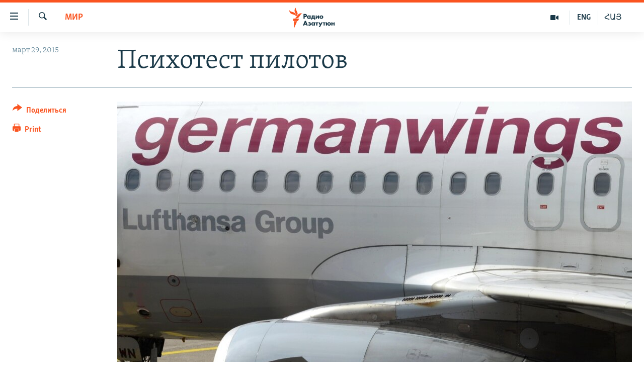

--- FILE ---
content_type: text/html; charset=utf-8
request_url: https://rus.azatutyun.am/a/26926768.html
body_size: 17377
content:

<!DOCTYPE html>
<html lang="ru" dir="ltr" class="no-js">
<head>
        <link rel="stylesheet" href="/Content/responsive/RFE/ru-AM/RFE-ru-AM.css?&amp;av=0.0.0.0&amp;cb=370">
<script src="//tags.azatutyun.am/rferl-pangea/prod/utag.sync.js"></script><script type='text/javascript' src='https://www.youtube.com/iframe_api' async></script>            <link rel="manifest" href="/manifest.json">
    <script type="text/javascript">
        //a general 'js' detection, must be on top level in <head>, due to CSS performance
        document.documentElement.className = "js";
        var cacheBuster = "370";
        var appBaseUrl = "/";
        var imgEnhancerBreakpoints = [0, 144, 256, 408, 650, 1023, 1597];
        var isLoggingEnabled = false;
        var isPreviewPage = false;
        var isLivePreviewPage = false;

        if (!isPreviewPage) {
            window.RFE = window.RFE || {};
            window.RFE.cacheEnabledByParam = window.location.href.indexOf('nocache=1') === -1;

            const url = new URL(window.location.href);
            const params = new URLSearchParams(url.search);

            // Remove the 'nocache' parameter
            params.delete('nocache');

            // Update the URL without the 'nocache' parameter
            url.search = params.toString();
            window.history.replaceState(null, '', url.toString());
        } else {
            window.addEventListener('load', function() {
                const links = window.document.links;
                for (let i = 0; i < links.length; i++) {
                    links[i].href = '#';
                    links[i].target = '_self';
                }
             })
        }

var pwaEnabled = true;        var swCacheDisabled;
    </script>
    <meta charset="utf-8" />

            <title>&#x41F;&#x441;&#x438;&#x445;&#x43E;&#x442;&#x435;&#x441;&#x442; &#x43F;&#x438;&#x43B;&#x43E;&#x442;&#x43E;&#x432;</title>
            <meta name="description" content="&#x413;&#x438;&#x431;&#x435;&#x43B;&#x44C; &#x430;&#x44D;&#x440;&#x43E;&#x431;&#x443;&#x441;&#x430; &#x432;&#x43E; &#x444;&#x440;&#x430;&#x43D;&#x446;&#x443;&#x437;&#x441;&#x43A;&#x438;&#x445; &#x410;&#x43B;&#x44C;&#x43F;&#x430;&#x445; &#x43F;&#x43E;&#x441;&#x442;&#x430;&#x432;&#x438;&#x43B;&#x430; &#x43F;&#x435;&#x440;&#x435;&#x434; &#x430;&#x432;&#x438;&#x430;&#x43A;&#x43E;&#x43C;&#x43F;&#x430;&#x43D;&#x438;&#x44F;&#x43C;&#x438; &#x432;&#x441;&#x435;&#x433;&#x43E; &#x43C;&#x438;&#x440;&#x430; &#x43F;&#x43E;&#x447;&#x442;&#x438; &#x43D;&#x435;&#x440;&#x430;&#x437;&#x440;&#x435;&#x448;&#x438;&#x43C;&#x44B;&#x435; &#x432;&#x43E;&#x43F;&#x440;&#x43E;&#x441;&#x44B;" />
                <meta name="keywords" content="Архив, Мир" />
    <meta name="viewport" content="width=device-width, initial-scale=1.0" />


    <meta http-equiv="X-UA-Compatible" content="IE=edge" />

<meta name="robots" content="max-image-preview:large"><meta property="fb:pages" content="1731694953739871" />

        <link href="http://www.svoboda.org/content/article/26925569.html" rel="canonical" />

        <meta name="apple-mobile-web-app-title" content="RFE/RL" />
        <meta name="apple-mobile-web-app-status-bar-style" content="black" />
            <meta name="apple-itunes-app" content="app-id=475986784, app-argument=//26926768.ltr" />
<meta content="&#x41F;&#x441;&#x438;&#x445;&#x43E;&#x442;&#x435;&#x441;&#x442; &#x43F;&#x438;&#x43B;&#x43E;&#x442;&#x43E;&#x432;" property="og:title"></meta>
<meta content="&#x413;&#x438;&#x431;&#x435;&#x43B;&#x44C; &#x430;&#x44D;&#x440;&#x43E;&#x431;&#x443;&#x441;&#x430; &#x432;&#x43E; &#x444;&#x440;&#x430;&#x43D;&#x446;&#x443;&#x437;&#x441;&#x43A;&#x438;&#x445; &#x410;&#x43B;&#x44C;&#x43F;&#x430;&#x445; &#x43F;&#x43E;&#x441;&#x442;&#x430;&#x432;&#x438;&#x43B;&#x430; &#x43F;&#x435;&#x440;&#x435;&#x434; &#x430;&#x432;&#x438;&#x430;&#x43A;&#x43E;&#x43C;&#x43F;&#x430;&#x43D;&#x438;&#x44F;&#x43C;&#x438; &#x432;&#x441;&#x435;&#x433;&#x43E; &#x43C;&#x438;&#x440;&#x430; &#x43F;&#x43E;&#x447;&#x442;&#x438; &#x43D;&#x435;&#x440;&#x430;&#x437;&#x440;&#x435;&#x448;&#x438;&#x43C;&#x44B;&#x435; &#x432;&#x43E;&#x43F;&#x440;&#x43E;&#x441;&#x44B;" property="og:description"></meta>
<meta content="article" property="og:type"></meta>
<meta content="https://rus.azatutyun.am/a/26926768.html" property="og:url"></meta>
<meta content="&#x420;&#x430;&#x434;&#x438;&#x43E; &#x421;&#x432;&#x43E;&#x431;&#x43E;&#x434;&#x430;" property="og:site_name"></meta>
<meta content="https://www.facebook.com/azatutyunru/" property="article:publisher"></meta>
<meta content="https://gdb.rferl.org/c7cf7aad-8c97-44a4-9a42-975ddf5da50a_w1200_h630.jpg" property="og:image"></meta>
<meta content="1200" property="og:image:width"></meta>
<meta content="630" property="og:image:height"></meta>
<meta content="568280086670706" property="fb:app_id"></meta>
<meta content="summary_large_image" name="twitter:card"></meta>
<meta content="@armenialiberty" name="twitter:site"></meta>
<meta content="https://gdb.rferl.org/c7cf7aad-8c97-44a4-9a42-975ddf5da50a_w1200_h630.jpg" name="twitter:image"></meta>
<meta content="&#x41F;&#x441;&#x438;&#x445;&#x43E;&#x442;&#x435;&#x441;&#x442; &#x43F;&#x438;&#x43B;&#x43E;&#x442;&#x43E;&#x432;" name="twitter:title"></meta>
<meta content="&#x413;&#x438;&#x431;&#x435;&#x43B;&#x44C; &#x430;&#x44D;&#x440;&#x43E;&#x431;&#x443;&#x441;&#x430; &#x432;&#x43E; &#x444;&#x440;&#x430;&#x43D;&#x446;&#x443;&#x437;&#x441;&#x43A;&#x438;&#x445; &#x410;&#x43B;&#x44C;&#x43F;&#x430;&#x445; &#x43F;&#x43E;&#x441;&#x442;&#x430;&#x432;&#x438;&#x43B;&#x430; &#x43F;&#x435;&#x440;&#x435;&#x434; &#x430;&#x432;&#x438;&#x430;&#x43A;&#x43E;&#x43C;&#x43F;&#x430;&#x43D;&#x438;&#x44F;&#x43C;&#x438; &#x432;&#x441;&#x435;&#x433;&#x43E; &#x43C;&#x438;&#x440;&#x430; &#x43F;&#x43E;&#x447;&#x442;&#x438; &#x43D;&#x435;&#x440;&#x430;&#x437;&#x440;&#x435;&#x448;&#x438;&#x43C;&#x44B;&#x435; &#x432;&#x43E;&#x43F;&#x440;&#x43E;&#x441;&#x44B;" name="twitter:description"></meta>
                    <link rel="amphtml" href="https://rus.azatutyun.am/amp/26926768.html" />
<script type="application/ld+json">{"articleSection":"Мир","isAccessibleForFree":true,"headline":"Психотест пилотов","inLanguage":"ru-AM","keywords":"Архив, Мир","author":{"@type":"Person","name":"RFE/RL"},"datePublished":"2015-03-29 17:37:36Z","dateModified":"2015-03-29 17:37:37Z","publisher":{"logo":{"width":512,"height":220,"@type":"ImageObject","url":"https://rus.azatutyun.am/Content/responsive/RFE/ru-AM/img/logo.png"},"@type":"NewsMediaOrganization","url":"https://rus.azatutyun.am","sameAs":["https://www.facebook.com/azatutyunru/","https://twitter.com/azatutyunradio","https://www.youtube.com/azatutyunradio","https://www.instagram.com/azatutyuntv/"],"name":"Радио Азатутюн","alternateName":""},"@context":"https://schema.org","@type":"NewsArticle","mainEntityOfPage":"https://rus.azatutyun.am/a/26926768.html","url":"https://rus.azatutyun.am/a/26926768.html","description":"Гибель аэробуса во французских Альпах поставила перед авиакомпаниями всего мира почти неразрешимые вопросы","image":{"width":1080,"height":608,"@type":"ImageObject","url":"https://gdb.rferl.org/c7cf7aad-8c97-44a4-9a42-975ddf5da50a_w1080_h608.jpg"},"name":"Психотест пилотов"}</script>
    <script src="/Scripts/responsive/infographics.bundle.min.js?&amp;av=0.0.0.0&amp;cb=370"></script>
        <script src="/Scripts/responsive/dollardom.min.js?&amp;av=0.0.0.0&amp;cb=370"></script>
        <script src="/Scripts/responsive/modules/commons.js?&amp;av=0.0.0.0&amp;cb=370"></script>
        <script src="/Scripts/responsive/modules/app_code.js?&amp;av=0.0.0.0&amp;cb=370"></script>

        <link rel="icon" type="image/svg+xml" href="/Content/responsive/RFE/img/webApp/favicon.svg" />
        <link rel="alternate icon" href="/Content/responsive/RFE/img/webApp/favicon.ico" />
            <link rel="mask-icon" color="#ea6903" href="/Content/responsive/RFE/img/webApp/favicon_safari.svg" />
        <link rel="apple-touch-icon" sizes="152x152" href="/Content/responsive/RFE/img/webApp/ico-152x152.png" />
        <link rel="apple-touch-icon" sizes="144x144" href="/Content/responsive/RFE/img/webApp/ico-144x144.png" />
        <link rel="apple-touch-icon" sizes="114x114" href="/Content/responsive/RFE/img/webApp/ico-114x114.png" />
        <link rel="apple-touch-icon" sizes="72x72" href="/Content/responsive/RFE/img/webApp/ico-72x72.png" />
        <link rel="apple-touch-icon-precomposed" href="/Content/responsive/RFE/img/webApp/ico-57x57.png" />
        <link rel="icon" sizes="192x192" href="/Content/responsive/RFE/img/webApp/ico-192x192.png" />
        <link rel="icon" sizes="128x128" href="/Content/responsive/RFE/img/webApp/ico-128x128.png" />
        <meta name="msapplication-TileColor" content="#ffffff" />
        <meta name="msapplication-TileImage" content="/Content/responsive/RFE/img/webApp/ico-144x144.png" />
                <link rel="preload" href="/Content/responsive/fonts/Skolar-Lt_Cyrl_v2.4.woff" type="font/woff" as="font" crossorigin="anonymous" />
    <link rel="alternate" type="application/rss+xml" title="RFE/RL - Top Stories [RSS]" href="/api/" />
    <link rel="sitemap" type="application/rss+xml" href="/sitemap.xml" />
    
    



</head>
<body class=" nav-no-loaded cc_theme pg-article print-lay-article js-category-to-nav nojs-images ">
        <script type="text/javascript" >
            var analyticsData = {url:"https://rus.azatutyun.am/a/26926768.html",property_id:"429",article_uid:"26926768",page_title:"Психотест пилотов",page_type:"article",content_type:"article",subcontent_type:"article",last_modified:"2015-03-29 17:37:37Z",pub_datetime:"2015-03-29 17:37:36Z",pub_year:"2015",pub_month:"03",pub_day:"29",pub_hour:"17",pub_weekday:"Sunday",section:"мир",english_section:"world",byline:"",categories:"armenian_default_zone,world",domain:"rus.azatutyun.am",language:"Russian",language_service:"RFERL Armenian",platform:"web",copied:"yes",copied_article:"26925569|2|Russian|2015-03-28",copied_title:"Психотест пилотов",runs_js:"Yes",cms_release:"8.44.0.0.370",enviro_type:"prod",slug:"",entity:"RFE",short_language_service:"ARM",platform_short:"W",page_name:"Психотест пилотов"};
        </script>
<noscript><iframe src="https://www.googletagmanager.com/ns.html?id=GTM-WXZBPZ" height="0" width="0" style="display:none;visibility:hidden"></iframe></noscript>        <script type="text/javascript" data-cookiecategory="analytics">
            var gtmEventObject = Object.assign({}, analyticsData, {event: 'page_meta_ready'});window.dataLayer = window.dataLayer || [];window.dataLayer.push(gtmEventObject);
            if (top.location === self.location) { //if not inside of an IFrame
                 var renderGtm = "true";
                 if (renderGtm === "true") {
            (function(w,d,s,l,i){w[l]=w[l]||[];w[l].push({'gtm.start':new Date().getTime(),event:'gtm.js'});var f=d.getElementsByTagName(s)[0],j=d.createElement(s),dl=l!='dataLayer'?'&l='+l:'';j.async=true;j.src='//www.googletagmanager.com/gtm.js?id='+i+dl;f.parentNode.insertBefore(j,f);})(window,document,'script','dataLayer','GTM-WXZBPZ');
                 }
            }
        </script>
        <!--Analytics tag js version start-->
            <script type="text/javascript" data-cookiecategory="analytics">
                var utag_data = Object.assign({}, analyticsData, {});
if(typeof(TealiumTagFrom)==='function' && typeof(TealiumTagSearchKeyword)==='function') {
var utag_from=TealiumTagFrom();var utag_searchKeyword=TealiumTagSearchKeyword();
if(utag_searchKeyword!=null && utag_searchKeyword!=='' && utag_data["search_keyword"]==null) utag_data["search_keyword"]=utag_searchKeyword;if(utag_from!=null && utag_from!=='') utag_data["from"]=TealiumTagFrom();}
                if(window.top!== window.self&&utag_data.page_type==="snippet"){utag_data.page_type = 'iframe';}
                try{if(window.top!==window.self&&window.self.location.hostname===window.top.location.hostname){utag_data.platform = 'self-embed';utag_data.platform_short = 'se';}}catch(e){if(window.top!==window.self&&window.self.location.search.includes("platformType=self-embed")){utag_data.platform = 'cross-promo';utag_data.platform_short = 'cp';}}
                (function(a,b,c,d){    a="https://tags.azatutyun.am/rferl-pangea/prod/utag.js";    b=document;c="script";d=b.createElement(c);d.src=a;d.type="text/java"+c;d.async=true;    a=b.getElementsByTagName(c)[0];a.parentNode.insertBefore(d,a);    })();
            </script>
        <!--Analytics tag js version end-->
<!-- Analytics tag management NoScript -->
<noscript>
<img style="position: absolute; border: none;" src="https://ssc.azatutyun.am/b/ss/bbgprod,bbgentityrferl/1/G.4--NS/1008024562?pageName=rfe%3aarm%3aw%3aarticle%3a%d0%9f%d1%81%d0%b8%d1%85%d0%be%d1%82%d0%b5%d1%81%d1%82%20%d0%bf%d0%b8%d0%bb%d0%be%d1%82%d0%be%d0%b2&amp;c6=%d0%9f%d1%81%d0%b8%d1%85%d0%be%d1%82%d0%b5%d1%81%d1%82%20%d0%bf%d0%b8%d0%bb%d0%be%d1%82%d0%be%d0%b2&amp;v36=8.44.0.0.370&amp;v6=D=c6&amp;g=https%3a%2f%2frus.azatutyun.am%2fa%2f26926768.html&amp;c1=D=g&amp;v1=D=g&amp;events=event1,event52&amp;c16=rferl%20armenian&amp;v16=D=c16&amp;c5=world&amp;v5=D=c5&amp;ch=%d0%9c%d0%b8%d1%80&amp;c15=russian&amp;v15=D=c15&amp;c4=article&amp;v4=D=c4&amp;c14=26926768&amp;v14=D=c14&amp;v20=no&amp;c17=web&amp;v17=D=c17&amp;mcorgid=518abc7455e462b97f000101%40adobeorg&amp;server=rus.azatutyun.am&amp;pageType=D=c4&amp;ns=bbg&amp;v29=D=server&amp;v25=rfe&amp;v30=429&amp;v105=D=User-Agent " alt="analytics" width="1" height="1" /></noscript>
<!-- End of Analytics tag management NoScript -->


        <!--*** Accessibility links - For ScreenReaders only ***-->
        <section>
            <div class="sr-only">
                <h2>&#x421;&#x441;&#x44B;&#x43B;&#x43A;&#x438; &#x434;&#x43E;&#x441;&#x442;&#x443;&#x43F;&#x430;</h2>
                <ul>
                    <li><a href="#content" data-disable-smooth-scroll="1">&#x41F;&#x435;&#x440;&#x435;&#x439;&#x442;&#x438; &#x43A; &#x43E;&#x441;&#x43D;&#x43E;&#x432;&#x43D;&#x43E;&#x43C;&#x443; &#x441;&#x43E;&#x434;&#x435;&#x440;&#x436;&#x430;&#x43D;&#x438;&#x44E;</a></li>
                    <li><a href="#navigation" data-disable-smooth-scroll="1">&#x41F;&#x435;&#x440;&#x435;&#x439;&#x442;&#x438; &#x43A; &#x43E;&#x441;&#x43D;&#x43E;&#x432;&#x43D;&#x43E;&#x439; &#x43D;&#x430;&#x432;&#x438;&#x433;&#x430;&#x446;&#x438;&#x438;</a></li>
                    <li><a href="#txtHeaderSearch" data-disable-smooth-scroll="1">&#x41F;&#x435;&#x440;&#x435;&#x439;&#x442;&#x438; &#x43A; &#x43F;&#x43E;&#x438;&#x441;&#x43A;&#x443;</a></li>
                </ul>
            </div>
        </section>
    




<div dir="ltr">
    <div id="page">
            <aside>

<div class="c-lightbox overlay-modal">
    <div class="c-lightbox__intro">
        <h2 class="c-lightbox__intro-title"></h2>
        <button class="btn btn--rounded c-lightbox__btn c-lightbox__intro-next" title="&#x421;&#x43B;&#x435;&#x434;&#x443;&#x44E;&#x449;&#x438;&#x439;">
            <span class="ico ico--rounded ico-chevron-forward"></span>
            <span class="sr-only">&#x421;&#x43B;&#x435;&#x434;&#x443;&#x44E;&#x449;&#x438;&#x439;</span>
        </button>
    </div>
    <div class="c-lightbox__nav">
        <button class="btn btn--rounded c-lightbox__btn c-lightbox__btn--close" title="&#x417;&#x430;&#x43A;&#x440;&#x44B;&#x442;&#x44C;">
            <span class="ico ico--rounded ico-close"></span>
            <span class="sr-only">&#x417;&#x430;&#x43A;&#x440;&#x44B;&#x442;&#x44C;</span>
        </button>
        <button class="btn btn--rounded c-lightbox__btn c-lightbox__btn--prev" title="&#x41F;&#x440;&#x435;&#x434;&#x44B;&#x434;&#x443;&#x449;&#x438;&#x439;">
            <span class="ico ico--rounded ico-chevron-backward"></span>
            <span class="sr-only">&#x41F;&#x440;&#x435;&#x434;&#x44B;&#x434;&#x443;&#x449;&#x438;&#x439;</span>
        </button>
        <button class="btn btn--rounded c-lightbox__btn c-lightbox__btn--next" title="&#x421;&#x43B;&#x435;&#x434;&#x443;&#x44E;&#x449;&#x438;&#x439;">
            <span class="ico ico--rounded ico-chevron-forward"></span>
            <span class="sr-only">&#x421;&#x43B;&#x435;&#x434;&#x443;&#x44E;&#x449;&#x438;&#x439;</span>
        </button>
    </div>
    <div class="c-lightbox__content-wrap">
        <figure class="c-lightbox__content">
            <span class="c-spinner c-spinner--lightbox">
                <img src="/Content/responsive/img/player-spinner.png"
                     alt="please wait"
                     title="please wait" />
            </span>
            <div class="c-lightbox__img">
                <div class="thumb">
                    <img src="" alt="" />
                </div>
            </div>
            <figcaption>
                <div class="c-lightbox__info c-lightbox__info--foot">
                    <span class="c-lightbox__counter"></span>
                    <span class="caption c-lightbox__caption"></span>
                </div>
            </figcaption>
        </figure>
    </div>
    <div class="hidden">
        <div class="content-advisory__box content-advisory__box--lightbox">
            <span class="content-advisory__box-text">This image contains sensitive content which some people may find offensive or disturbing.</span>
            <button class="btn btn--transparent content-advisory__box-btn m-t-md" value="text" type="button">
                <span class="btn__text">
                    Click to reveal
                </span>
            </button>
        </div>
    </div>
</div>

<div class="print-dialogue">
    <div class="container">
        <h3 class="print-dialogue__title section-head">Print Options:</h3>
        <div class="print-dialogue__opts">
            <ul class="print-dialogue__opt-group">
                <li class="form__group form__group--checkbox">
                    <input class="form__check " id="checkboxImages" name="checkboxImages" type="checkbox" checked="checked" />
                    <label for="checkboxImages" class="form__label m-t-md">Images</label>
                </li>
                <li class="form__group form__group--checkbox">
                    <input class="form__check " id="checkboxMultimedia" name="checkboxMultimedia" type="checkbox" checked="checked" />
                    <label for="checkboxMultimedia" class="form__label m-t-md">Multimedia</label>
                </li>
            </ul>
            <ul class="print-dialogue__opt-group">
                <li class="form__group form__group--checkbox">
                    <input class="form__check " id="checkboxEmbedded" name="checkboxEmbedded" type="checkbox" checked="checked" />
                    <label for="checkboxEmbedded" class="form__label m-t-md">Embedded Content</label>
                </li>
                <li class="hidden">
                    <input class="form__check " id="checkboxComments" name="checkboxComments" type="checkbox" />
                    <label for="checkboxComments" class="form__label m-t-md"> Comments</label>
                </li>
            </ul>
        </div>
        <div class="print-dialogue__buttons">
            <button class="btn  btn--secondary close-button" type="button" title="&#x41E;&#x442;&#x43C;&#x435;&#x43D;&#x438;&#x442;&#x44C;">
                <span class="btn__text ">&#x41E;&#x442;&#x43C;&#x435;&#x43D;&#x438;&#x442;&#x44C;</span>
            </button>
            <button class="btn  btn-cust-print m-l-sm" type="button" title="Print">
                <span class="btn__text ">Print</span>
            </button>
        </div>
    </div>
</div>                
<div class="ctc-message pos-fix">
    <div class="ctc-message__inner">Link has been copied to clipboard</div>
</div>
            </aside>

<div class="hdr-20 hdr-20--big">
    <div class="hdr-20__inner">
        <div class="hdr-20__max pos-rel">
            <div class="hdr-20__side hdr-20__side--primary d-flex">
                <label data-for="main-menu-ctrl" data-switcher-trigger="true" data-switch-target="main-menu-ctrl" class="burger hdr-trigger pos-rel trans-trigger" data-trans-evt="click" data-trans-id="menu">
                    <span class="ico ico-close hdr-trigger__ico hdr-trigger__ico--close burger__ico burger__ico--close"></span>
                    <span class="ico ico-menu hdr-trigger__ico hdr-trigger__ico--open burger__ico burger__ico--open"></span>
                </label>
                <div class="menu-pnl pos-fix trans-target" data-switch-target="main-menu-ctrl" data-trans-id="menu">
                    <div class="menu-pnl__inner">
                        <nav class="main-nav menu-pnl__item menu-pnl__item--first">
                            <ul class="main-nav__list accordeon" data-analytics-tales="false" data-promo-name="link" data-location-name="nav,secnav">
                                

        <li class="main-nav__item">
            <a class="main-nav__item-name main-nav__item-name--link" href="/p/2842.html" title="&#x413;&#x43B;&#x430;&#x432;&#x43D;&#x430;&#x44F;" data-item-name="mobilehomeru" >&#x413;&#x43B;&#x430;&#x432;&#x43D;&#x430;&#x44F;</a>
        </li>

        <li class="main-nav__item">
            <a class="main-nav__item-name main-nav__item-name--link" href="/z/3282" title="&#x41D;&#x43E;&#x432;&#x43E;&#x441;&#x442;&#x438;" data-item-name="New" >&#x41D;&#x43E;&#x432;&#x43E;&#x441;&#x442;&#x438;</a>
        </li>

        <li class="main-nav__item">
            <a class="main-nav__item-name main-nav__item-name--link" href="/z/3284" title="&#x41F;&#x43E;&#x43B;&#x438;&#x442;&#x438;&#x43A;&#x430;" data-item-name="Politics" >&#x41F;&#x43E;&#x43B;&#x438;&#x442;&#x438;&#x43A;&#x430;</a>
        </li>

        <li class="main-nav__item">
            <a class="main-nav__item-name main-nav__item-name--link" href="/z/3285" title="&#x41E;&#x431;&#x449;&#x435;&#x441;&#x442;&#x432;&#x43E;" data-item-name="Society" >&#x41E;&#x431;&#x449;&#x435;&#x441;&#x442;&#x432;&#x43E;</a>
        </li>

        <li class="main-nav__item">
            <a class="main-nav__item-name main-nav__item-name--link" href="/z/3286" title="&#x42D;&#x43A;&#x43E;&#x43D;&#x43E;&#x43C;&#x438;&#x43A;&#x430;" data-item-name="Economy" >&#x42D;&#x43A;&#x43E;&#x43D;&#x43E;&#x43C;&#x438;&#x43A;&#x430;</a>
        </li>

        <li class="main-nav__item">
            <a class="main-nav__item-name main-nav__item-name--link" href="/z/3288" title="&#x420;&#x435;&#x433;&#x438;&#x43E;&#x43D;" data-item-name="region" >&#x420;&#x435;&#x433;&#x438;&#x43E;&#x43D;</a>
        </li>

        <li class="main-nav__item">
            <a class="main-nav__item-name main-nav__item-name--link" href="/&#x43D;&#x430;&#x433;&#x43E;&#x440;&#x43D;&#x44B;&#x439;-&#x43A;&#x430;&#x440;&#x430;&#x431;&#x430;&#x445;" title="&#x41D;&#x430;&#x433;&#x43E;&#x440;&#x43D;&#x44B;&#x439; &#x41A;&#x430;&#x440;&#x430;&#x431;&#x430;&#x445;" data-item-name="karabakh" >&#x41D;&#x430;&#x433;&#x43E;&#x440;&#x43D;&#x44B;&#x439; &#x41A;&#x430;&#x440;&#x430;&#x431;&#x430;&#x445;</a>
        </li>

        <li class="main-nav__item">
            <a class="main-nav__item-name main-nav__item-name--link" href="/z/3287" title="&#x41A;&#x443;&#x43B;&#x44C;&#x442;&#x443;&#x440;&#x430;" data-item-name="culture" >&#x41A;&#x443;&#x43B;&#x44C;&#x442;&#x443;&#x440;&#x430;</a>
        </li>

        <li class="main-nav__item">
            <a class="main-nav__item-name main-nav__item-name--link" href="/z/15479" title="&#x421;&#x43F;&#x43E;&#x440;&#x442;" data-item-name="sports" >&#x421;&#x43F;&#x43E;&#x440;&#x442;</a>
        </li>

        <li class="main-nav__item">
            <a class="main-nav__item-name main-nav__item-name--link" href="/z/730" title="&#x410;&#x440;&#x445;&#x438;&#x432;" data-item-name="Armenian_Default_Zone" >&#x410;&#x440;&#x445;&#x438;&#x432;</a>
        </li>



                            </ul>
                        </nav>
                        

<div class="menu-pnl__item">
        <a href="https://www.azatutyun.am" class="menu-pnl__item-link" alt="&#x540;&#x561;&#x575;&#x565;&#x580;&#x565;&#x576;">&#x540;&#x561;&#x575;&#x565;&#x580;&#x565;&#x576;</a>
        <a href="https://www.azatutyun.am/p/3171.html" class="menu-pnl__item-link" alt="English">English</a>
        <a href="https://rus.azatutyun.am" class="menu-pnl__item-link" alt="&#x420;&#x443;&#x441;&#x441;&#x43A;&#x438;&#x439;">&#x420;&#x443;&#x441;&#x441;&#x43A;&#x438;&#x439;</a>
</div>


                        
                            <div class="menu-pnl__item">
                                <a href="/navigation/allsites" class="menu-pnl__item-link">
                                    <span class="ico ico-languages "></span>
                                    &#x412;&#x441;&#x435; &#x441;&#x430;&#x439;&#x442;&#x44B; &#x420;&#x430;&#x434;&#x438;&#x43E; &#x410;&#x437;&#x430;&#x442;&#x443;&#x442;&#x44E;&#x43D;
                                </a>
                            </div>
                    </div>
                </div>
                <label data-for="top-search-ctrl" data-switcher-trigger="true" data-switch-target="top-search-ctrl" class="top-srch-trigger hdr-trigger">
                    <span class="ico ico-close hdr-trigger__ico hdr-trigger__ico--close top-srch-trigger__ico top-srch-trigger__ico--close"></span>
                    <span class="ico ico-search hdr-trigger__ico hdr-trigger__ico--open top-srch-trigger__ico top-srch-trigger__ico--open"></span>
                </label>
                <div class="srch-top srch-top--in-header" data-switch-target="top-search-ctrl">
                    <div class="container">
                        
<form action="/s" class="srch-top__form srch-top__form--in-header" id="form-topSearchHeader" method="get" role="search">    <label for="txtHeaderSearch" class="sr-only">&#x41F;&#x43E;&#x438;&#x441;&#x43A;</label>
    <input type="text" id="txtHeaderSearch" name="k" placeholder="&#x41F;&#x43E;&#x438;&#x441;&#x43A;" accesskey="s" value="" class="srch-top__input analyticstag-event" onkeydown="if (event.keyCode === 13) { FireAnalyticsTagEventOnSearch('search', $dom.get('#txtHeaderSearch')[0].value) }" />
    <button title="&#x41F;&#x43E;&#x438;&#x441;&#x43A;" type="submit" class="btn btn--top-srch analyticstag-event" onclick="FireAnalyticsTagEventOnSearch('search', $dom.get('#txtHeaderSearch')[0].value) ">
        <span class="ico ico-search"></span>
    </button>
</form>
                    </div>
                </div>
                <a href="/" class="main-logo-link">
                    <img src="/Content/responsive/RFE/ru-AM/img/logo-compact.svg" class="main-logo main-logo--comp" alt="site logo">
                        <img src="/Content/responsive/RFE/ru-AM/img/logo.svg" class="main-logo main-logo--big" alt="site logo">
                </a>
            </div>
            <div class="hdr-20__side hdr-20__side--secondary d-flex">
                

    <a href="https://www.azatutyun.am" title="&#x540;&#x531;&#x545;" class="hdr-20__secondary-item hdr-20__secondary-item--lang" data-item-name="satellite">
        
&#x540;&#x531;&#x545;
    </a>

    <a href="https://www.azatutyun.am/en" title="ENG" class="hdr-20__secondary-item hdr-20__secondary-item--lang" data-item-name="satellite">
        
ENG
    </a>

    <a href="/z/3292" title="&#x412;&#x438;&#x434;&#x435;&#x43E;" class="hdr-20__secondary-item" data-item-name="video">
        
    <span class="ico ico-video hdr-20__secondary-icon"></span>

    </a>

    <a href="/s" title="&#x41F;&#x43E;&#x438;&#x441;&#x43A;" class="hdr-20__secondary-item hdr-20__secondary-item--search" data-item-name="search">
        
    <span class="ico ico-search hdr-20__secondary-icon hdr-20__secondary-icon--search"></span>

    </a>



                
                <div class="srch-bottom">
                    
<form action="/s" class="srch-bottom__form d-flex" id="form-bottomSearch" method="get" role="search">    <label for="txtSearch" class="sr-only">&#x41F;&#x43E;&#x438;&#x441;&#x43A;</label>
    <input type="search" id="txtSearch" name="k" placeholder="&#x41F;&#x43E;&#x438;&#x441;&#x43A;" accesskey="s" value="" class="srch-bottom__input analyticstag-event" onkeydown="if (event.keyCode === 13) { FireAnalyticsTagEventOnSearch('search', $dom.get('#txtSearch')[0].value) }" />
    <button title="&#x41F;&#x43E;&#x438;&#x441;&#x43A;" type="submit" class="btn btn--bottom-srch analyticstag-event" onclick="FireAnalyticsTagEventOnSearch('search', $dom.get('#txtSearch')[0].value) ">
        <span class="ico ico-search"></span>
    </button>
</form>
                </div>
            </div>
            <img src="/Content/responsive/RFE/ru-AM/img/logo-print.gif" class="logo-print" alt="site logo">
            <img src="/Content/responsive/RFE/ru-AM/img/logo-print_color.png" class="logo-print logo-print--color" alt="site logo">
        </div>
    </div>
</div>
    <script>
        if (document.body.className.indexOf('pg-home') > -1) {
            var nav2In = document.querySelector('.hdr-20__inner');
            var nav2Sec = document.querySelector('.hdr-20__side--secondary');
            var secStyle = window.getComputedStyle(nav2Sec);
            if (nav2In && window.pageYOffset < 150 && secStyle['position'] !== 'fixed') {
                nav2In.classList.add('hdr-20__inner--big')
            }
        }
    </script>



<div class="c-hlights c-hlights--breaking c-hlights--no-item" data-hlight-display="mobile,desktop">
    <div class="c-hlights__wrap container p-0">
        <div class="c-hlights__nav">
            <a role="button" href="#" title="&#x41F;&#x440;&#x435;&#x434;&#x44B;&#x434;&#x443;&#x449;&#x438;&#x439;">
                <span class="ico ico-chevron-backward m-0"></span>
                <span class="sr-only">&#x41F;&#x440;&#x435;&#x434;&#x44B;&#x434;&#x443;&#x449;&#x438;&#x439;</span>
            </a>
            <a role="button" href="#" title="&#x421;&#x43B;&#x435;&#x434;&#x443;&#x44E;&#x449;&#x438;&#x439;">
                <span class="ico ico-chevron-forward m-0"></span>
                <span class="sr-only">&#x421;&#x43B;&#x435;&#x434;&#x443;&#x44E;&#x449;&#x438;&#x439;</span>
            </a>
        </div>
        <span class="c-hlights__label">
            <span class="">Breaking News</span>
            <span class="switcher-trigger">
                <label data-for="more-less-1" data-switcher-trigger="true" class="switcher-trigger__label switcher-trigger__label--more p-b-0" title="&#x41F;&#x43E;&#x43A;&#x430;&#x437;&#x430;&#x442;&#x44C; &#x431;&#x43E;&#x43B;&#x44C;&#x448;&#x435;">
                    <span class="ico ico-chevron-down"></span>
                </label>
                <label data-for="more-less-1" data-switcher-trigger="true" class="switcher-trigger__label switcher-trigger__label--less p-b-0" title="Show less">
                    <span class="ico ico-chevron-up"></span>
                </label>
            </span>
        </span>
        <ul class="c-hlights__items switcher-target" data-switch-target="more-less-1">
            
        </ul>
    </div>
</div>


        <div id="content">
            

    <main class="container">

    <div class="hdr-container">
        <div class="row">
            <div class="col-category col-xs-12 col-md-2 pull-left">


<div class="category js-category">
<a class="" href="/z/3327">&#x41C;&#x438;&#x440;</a></div></div>
<div class="col-title col-xs-12 col-md-10 pull-right">

    <h1 class="title pg-title">
        &#x41F;&#x441;&#x438;&#x445;&#x43E;&#x442;&#x435;&#x441;&#x442; &#x43F;&#x438;&#x43B;&#x43E;&#x442;&#x43E;&#x432;
    </h1>
</div>
<div class="col-publishing-details col-xs-12 col-sm-12 col-md-2 pull-left">

<div class="publishing-details ">
        <div class="published">
            <span class="date" >
                    <time pubdate="pubdate" datetime="2015-03-29T21:37:36&#x2B;04:00">
                        &#x43C;&#x430;&#x440;&#x442; 29, 2015
                    </time>
            </span>
        </div>
</div>

</div>
<div class="col-lg-12 separator">

<div class="separator">
    <hr class="title-line" />
</div></div>
<div class="col-multimedia col-xs-12 col-md-10 pull-right">

<div class="cover-media">
    <figure class="media-image js-media-expand">
        <div class="img-wrap">
            <div class="thumb thumb16_9">

            <img src="https://gdb.rferl.org/c7cf7aad-8c97-44a4-9a42-975ddf5da50a_w250_r1_s.jpg" alt="" />
                                </div>
        </div>
    </figure>
</div>

</div>
<div class="col-xs-12 col-md-2 pull-left article-share pos-rel">

    <div class="share--box">
                <div class="sticky-share-container" style="display:none">
                    <div class="container">
                        <a href="https://rus.azatutyun.am" id="logo-sticky-share">&nbsp;</a>
                        <div class="pg-title pg-title--sticky-share">
                            &#x41F;&#x441;&#x438;&#x445;&#x43E;&#x442;&#x435;&#x441;&#x442; &#x43F;&#x438;&#x43B;&#x43E;&#x442;&#x43E;&#x432;
                        </div>
                        <div class="sticked-nav-actions">
                            <!--This part is for sticky navigation display-->
                            <p class="buttons link-content-sharing p-0 ">
                                <button class="btn btn--link btn-content-sharing p-t-0 " id="btnContentSharing" value="text" role="Button" type="" title="&#x43F;&#x435;&#x440;&#x435;&#x43A;&#x43B;&#x44E;&#x447;&#x438;&#x442;&#x44C;&#x441;&#x44F; &#x43D;&#x430; &#x431;&#x43E;&#x43B;&#x44C;&#x448;&#x438;&#x435; &#x432;&#x430;&#x440;&#x438;&#x430;&#x43D;&#x442;&#x44B; &#x43E;&#x431;&#x43C;&#x435;&#x43D;&#x430;">
                                    <span class="ico ico-share ico--l"></span>
                                    <span class="btn__text ">
                                        &#x41F;&#x43E;&#x434;&#x435;&#x43B;&#x438;&#x442;&#x44C;&#x441;&#x44F;
                                    </span>
                                </button>
                            </p>
                            <aside class="content-sharing js-content-sharing js-content-sharing--apply-sticky  content-sharing--sticky" role="complementary" 
                                   data-share-url="https://rus.azatutyun.am/a/26926768.html" data-share-title="&#x41F;&#x441;&#x438;&#x445;&#x43E;&#x442;&#x435;&#x441;&#x442; &#x43F;&#x438;&#x43B;&#x43E;&#x442;&#x43E;&#x432;" data-share-text="&#x413;&#x438;&#x431;&#x435;&#x43B;&#x44C; &#x430;&#x44D;&#x440;&#x43E;&#x431;&#x443;&#x441;&#x430; &#x432;&#x43E; &#x444;&#x440;&#x430;&#x43D;&#x446;&#x443;&#x437;&#x441;&#x43A;&#x438;&#x445; &#x410;&#x43B;&#x44C;&#x43F;&#x430;&#x445; &#x43F;&#x43E;&#x441;&#x442;&#x430;&#x432;&#x438;&#x43B;&#x430; &#x43F;&#x435;&#x440;&#x435;&#x434; &#x430;&#x432;&#x438;&#x430;&#x43A;&#x43E;&#x43C;&#x43F;&#x430;&#x43D;&#x438;&#x44F;&#x43C;&#x438; &#x432;&#x441;&#x435;&#x433;&#x43E; &#x43C;&#x438;&#x440;&#x430; &#x43F;&#x43E;&#x447;&#x442;&#x438; &#x43D;&#x435;&#x440;&#x430;&#x437;&#x440;&#x435;&#x448;&#x438;&#x43C;&#x44B;&#x435; &#x432;&#x43E;&#x43F;&#x440;&#x43E;&#x441;&#x44B;">
                                <div class="content-sharing__popover">
                                    <h6 class="content-sharing__title">&#x41F;&#x43E;&#x434;&#x435;&#x43B;&#x438;&#x442;&#x44C;&#x441;&#x44F;</h6>
                                    <button href="#close" id="btnCloseSharing" class="btn btn--text-like content-sharing__close-btn">
                                        <span class="ico ico-close ico--l"></span>
                                    </button>
            <ul class="content-sharing__list">
                    <li class="content-sharing__item">
                            <div class="ctc ">
                                <input type="text" class="ctc__input" readonly="readonly">
                                <a href="" js-href="https://rus.azatutyun.am/a/26926768.html" class="content-sharing__link ctc__button">
                                    <span class="ico ico-copy-link ico--rounded ico--s"></span>
                                        <span class="content-sharing__link-text">Copy link</span>
                                </a>
                            </div>
                    </li>
                    <li class="content-sharing__item">
        <a href="https://facebook.com/sharer.php?u=https%3a%2f%2frus.azatutyun.am%2fa%2f26926768.html"
           data-analytics-text="share_on_facebook"
           title="Facebook" target="_blank"
           class="content-sharing__link  js-social-btn">
            <span class="ico ico-facebook ico--rounded ico--s"></span>
                <span class="content-sharing__link-text">Facebook</span>
        </a>
                    </li>
                    <li class="content-sharing__item">
        <a href="https://twitter.com/share?url=https%3a%2f%2frus.azatutyun.am%2fa%2f26926768.html&amp;text=%d0%9f%d1%81%d0%b8%d1%85%d0%be%d1%82%d0%b5%d1%81%d1%82&#x2B;%d0%bf%d0%b8%d0%bb%d0%be%d1%82%d0%be%d0%b2"
           data-analytics-text="share_on_twitter"
           title="X (Twitter)" target="_blank"
           class="content-sharing__link  js-social-btn">
            <span class="ico ico-twitter ico--rounded ico--s"></span>
                <span class="content-sharing__link-text">X (Twitter)</span>
        </a>
                    </li>
                    <li class="content-sharing__item">
        <a href="mailto:?body=https%3a%2f%2frus.azatutyun.am%2fa%2f26926768.html&amp;subject=&#x41F;&#x441;&#x438;&#x445;&#x43E;&#x442;&#x435;&#x441;&#x442; &#x43F;&#x438;&#x43B;&#x43E;&#x442;&#x43E;&#x432;"
           
           title="Email" 
           class="content-sharing__link ">
            <span class="ico ico-email ico--rounded ico--s"></span>
                <span class="content-sharing__link-text">Email</span>
        </a>
                    </li>

            </ul>
                                </div>
                            </aside>
                        </div>
                    </div>
                </div>
                <div class="links">
                        <p class="buttons link-content-sharing p-0 ">
                            <button class="btn btn--link btn-content-sharing p-t-0 " id="btnContentSharing" value="text" role="Button" type="" title="&#x43F;&#x435;&#x440;&#x435;&#x43A;&#x43B;&#x44E;&#x447;&#x438;&#x442;&#x44C;&#x441;&#x44F; &#x43D;&#x430; &#x431;&#x43E;&#x43B;&#x44C;&#x448;&#x438;&#x435; &#x432;&#x430;&#x440;&#x438;&#x430;&#x43D;&#x442;&#x44B; &#x43E;&#x431;&#x43C;&#x435;&#x43D;&#x430;">
                                <span class="ico ico-share ico--l"></span>
                                <span class="btn__text ">
                                    &#x41F;&#x43E;&#x434;&#x435;&#x43B;&#x438;&#x442;&#x44C;&#x441;&#x44F;
                                </span>
                            </button>
                        </p>
                        <aside class="content-sharing js-content-sharing " role="complementary" 
                               data-share-url="https://rus.azatutyun.am/a/26926768.html" data-share-title="&#x41F;&#x441;&#x438;&#x445;&#x43E;&#x442;&#x435;&#x441;&#x442; &#x43F;&#x438;&#x43B;&#x43E;&#x442;&#x43E;&#x432;" data-share-text="&#x413;&#x438;&#x431;&#x435;&#x43B;&#x44C; &#x430;&#x44D;&#x440;&#x43E;&#x431;&#x443;&#x441;&#x430; &#x432;&#x43E; &#x444;&#x440;&#x430;&#x43D;&#x446;&#x443;&#x437;&#x441;&#x43A;&#x438;&#x445; &#x410;&#x43B;&#x44C;&#x43F;&#x430;&#x445; &#x43F;&#x43E;&#x441;&#x442;&#x430;&#x432;&#x438;&#x43B;&#x430; &#x43F;&#x435;&#x440;&#x435;&#x434; &#x430;&#x432;&#x438;&#x430;&#x43A;&#x43E;&#x43C;&#x43F;&#x430;&#x43D;&#x438;&#x44F;&#x43C;&#x438; &#x432;&#x441;&#x435;&#x433;&#x43E; &#x43C;&#x438;&#x440;&#x430; &#x43F;&#x43E;&#x447;&#x442;&#x438; &#x43D;&#x435;&#x440;&#x430;&#x437;&#x440;&#x435;&#x448;&#x438;&#x43C;&#x44B;&#x435; &#x432;&#x43E;&#x43F;&#x440;&#x43E;&#x441;&#x44B;">
                            <div class="content-sharing__popover">
                                <h6 class="content-sharing__title">&#x41F;&#x43E;&#x434;&#x435;&#x43B;&#x438;&#x442;&#x44C;&#x441;&#x44F;</h6>
                                <button href="#close" id="btnCloseSharing" class="btn btn--text-like content-sharing__close-btn">
                                    <span class="ico ico-close ico--l"></span>
                                </button>
            <ul class="content-sharing__list">
                    <li class="content-sharing__item">
                            <div class="ctc ">
                                <input type="text" class="ctc__input" readonly="readonly">
                                <a href="" js-href="https://rus.azatutyun.am/a/26926768.html" class="content-sharing__link ctc__button">
                                    <span class="ico ico-copy-link ico--rounded ico--l"></span>
                                        <span class="content-sharing__link-text">Copy link</span>
                                </a>
                            </div>
                    </li>
                    <li class="content-sharing__item">
        <a href="https://facebook.com/sharer.php?u=https%3a%2f%2frus.azatutyun.am%2fa%2f26926768.html"
           data-analytics-text="share_on_facebook"
           title="Facebook" target="_blank"
           class="content-sharing__link  js-social-btn">
            <span class="ico ico-facebook ico--rounded ico--l"></span>
                <span class="content-sharing__link-text">Facebook</span>
        </a>
                    </li>
                    <li class="content-sharing__item">
        <a href="https://twitter.com/share?url=https%3a%2f%2frus.azatutyun.am%2fa%2f26926768.html&amp;text=%d0%9f%d1%81%d0%b8%d1%85%d0%be%d1%82%d0%b5%d1%81%d1%82&#x2B;%d0%bf%d0%b8%d0%bb%d0%be%d1%82%d0%be%d0%b2"
           data-analytics-text="share_on_twitter"
           title="X (Twitter)" target="_blank"
           class="content-sharing__link  js-social-btn">
            <span class="ico ico-twitter ico--rounded ico--l"></span>
                <span class="content-sharing__link-text">X (Twitter)</span>
        </a>
                    </li>
                    <li class="content-sharing__item">
        <a href="mailto:?body=https%3a%2f%2frus.azatutyun.am%2fa%2f26926768.html&amp;subject=&#x41F;&#x441;&#x438;&#x445;&#x43E;&#x442;&#x435;&#x441;&#x442; &#x43F;&#x438;&#x43B;&#x43E;&#x442;&#x43E;&#x432;"
           
           title="Email" 
           class="content-sharing__link ">
            <span class="ico ico-email ico--rounded ico--l"></span>
                <span class="content-sharing__link-text">Email</span>
        </a>
                    </li>

            </ul>
                            </div>
                        </aside>
                    
<p class="link-print visible-md visible-lg buttons p-0">
    <button class="btn btn--link btn-print p-t-0" onclick="if (typeof FireAnalyticsTagEvent === 'function') {FireAnalyticsTagEvent({ on_page_event: 'print_story' });}return false" title="(CTRL&#x2B;P)">
        <span class="ico ico-print"></span>
        <span class="btn__text">Print</span>
    </button>
</p>
                </div>
    </div>

</div>

        </div>
    </div>

<div class="body-container">
    <div class="row">
        <div class="col-xs-12 col-sm-12 col-md-10 col-lg-10 pull-right">
            <div class="row">
                <div class="col-xs-12 col-sm-12 col-md-8 col-lg-8 pull-left bottom-offset content-offset">
                    <div id="article-content" class="content-floated-wrap fb-quotable">

    <div class="wsw">

<p><strong>Бывшая девушка пилота <a class="wsw__a" href="https://ru.wikipedia.org/wiki/%D0%9A%D0%B0%D1%82%D0%B0%D1%81%D1%82%D1%80%D0%BE%D1%84%D0%B0_A320_%D0%BF%D0%BE%D0%B4_%D0%94%D0%B8%D0%BD%D1%8C-%D0%BB%D0%B5-%D0%91%D0%B5%D0%BD%D0%BE%D0%BC" target="_blank">разбившегося в Альпах самолета авиакомпании Germanwings </a>вспомнила слова, которые Андреас Лубиц, сознательно лишивший жизни 149 человек и самого себя, произнес в прошлом году: &quot;Однажды я сделаю то, что изменит всю систему, и все будут знать мое имя и помнить его&quot;. Об этом она рассказала немецкой газете Bild в интервью, заявив: &quot;Я была шокирована, когда узнала из газет об авиакатастрофе&quot;. </strong></p>

<p>Не менее 26-летней бывшей подруги Лубица, пять месяцев летавшей с ним на одних и тех же самолетах в качестве бортпроводницы, очевидно, шокировано и руководство мировых авиакомпаний – катастрофа летевшего рейсом 4U 9525 из Барселоны в Дюссельдорф А-320 вновь поставила в центр вниманию проблемы транспортной безопасности. Причина преступления Лубица, очевидно, в его душевном расстройстве, депрессии, а также в системе контроля за состоянием здоровья пилотов, которая допустила к штурвалу не вполне здорового человека. </p>

<p>По данным следователей, полученным после расшифровки одного из &quot;черных ящиков&quot;, первый пилот вышел из кабины на несколько минут в туалет. Вновь открыть дверь в кабину ему не удалось, так как она оказалась заблокированной изнутри. Когда второй пилот Андреас Лубиц направил самолет к земле, командир экипажа пытался взломать дверь и предотвратить авиакатастрофу, однако сделать этого не смог. Полученные следствием улики свидетельствуют, что 27-летнего Лубица неоднократно преследовали депрессивные состояния, с которыми он обращался к врачам. В день полета у него был больничный, но он скрыл этот факт от работодателей. </p>

<p>Трагедия ставит много вопросов перед авиакомпаниями. У этой истории есть как минимум две стороны: концепция безопасности полетов, которую исповедуют авиакомпании, и конкуренция самих этих компаний между собой на рынке перевозок пассажиров, конкуренция, в которой все затраты на те или иные нововведения строго учитываются, и конкуренция уже давно диктует авиаперевозчикам меры экономии.</p>



    <div class="wsw__embed wsw__embed--small">
        <figure class="media-image js-media-expand">
        <div class="img-wrap">
            <div class="thumb">
                <img alt="&#x410;&#x43D;&#x434;&#x440;&#x435;&#x430;&#x441; &#x41B;&#x443;&#x431;&#x438;&#x446;" src="https://gdb.rferl.org/9C26E43D-8E91-4FA3-ABBA-858F1E31FF10_w250_r0_s.jpg" />
            </div>
        </div>
                <figcaption>
                    <span class="caption">&#x410;&#x43D;&#x434;&#x440;&#x435;&#x430;&#x441; &#x41B;&#x443;&#x431;&#x438;&#x446;</span>
                </figcaption>
        </figure>
    </div>



<p>​Все это ярко видно на истории компании &quot;Люфтганза&quot;, дочерним предприятием которой является злополучная Germanwings. &quot;Люфтганза&quot; уже давно находится в сложном положении из-за того, что ее служащие – прежде всего пилоты и бортпроводники &quot;Люфтганзы&quot; да и Germanwings – то и дело проводят забастовки, создавая неудобства пассажирам. Практика забастовок очень критично воспринимается в Германии, но у пилотов сильные профсоюзы и предотвратить забастовки часто не удается. Пилоты борются как за повышение оплaты труда, которая тем не менее достаточно высока, так и за право выходить на пенсию в 55 лет, то есть гораздо раньше, чем это разрешено Германии по возрасту. По контракту профсоюза с &quot;Люфтганзой&quot; расходы на выплату пенсий до достижения пилотами предписанного законом возраста несет авиакомпания, которая обязана в это период платить прекратившим работу пилотам 60 процентов того, что они зарабатывали перед тем. &quot;Люфтганза&quot;, находясь в жесткой конкуренции с другими авиаперевозчиками, пытается ради экономии средств это правило отменить, и предпринимает для этого различные юридические хитрости, а в ответ получает забастовки.</p>

<p>Как &quot;Люфтганза&quot;, так и Germanwings, по словам руководства этих компаний, гордятся системой отбора и подготовки пилотов, но психотесты на пригодность к управлению самолетом пилоты проходят только однажды, при сдаче экзаменов на лицензию, а затем такие проверки больше не проводятся. После истории с Лубицем многие высказываются за введение регулярного тестирования пилотов на предмет их психической пригодности. </p>

<p>После катастрофы компания Germanwings, как и несколько других, срочно ввели правило, согласно которому в кабине теперь всегда будут находиться два человека. Если одному из пилотов понадобится выйти, то его место обязан будет занять бортпроводник. Многие приветствовали решение, но вот что говорит немецкий эксперт <strong>Хайнрих Гроссбонгардт</strong>:</p>

<div class="content-floated col-xs-12 col-sm-5"><blockquote><div class="c-blockquote c-blockquote--has-quote">
<div class="c-blockquote__content">Любые быстрые требования изменений в законодательстве, например, предписывающих авиакомпаниям то или это, для меня сомнительны, так как демонстрируют поспешную активность непрофессионалов</div>
</div></blockquote></div>

<p>– Нужно точно предвидеть, что фактически несет с собой то или иное новшество на борту самолета. Ведь речь идет об очень редких ситуациях, которые скорее являются исключением из правила. Пилоты редко покидают кабину. Стоит проанализировать, достигается ли введением новшества поставленная цель, нет ли альтернативного способа ее достичь. Любые быстрые требования изменений в законодательстве, например, предписывающих авиакомпаниям то или это, для меня сомнительны, так как демонстрируют поспешную активность непрофессионалов. Авиаотрасль всегда сама тщательно анализирует подобные трагические инциденты и ищет способы и методы исключения несчастий в будущем. Поспешные решения только создают обманывающую иллюзию увеличения безопасности, в то время, как в том или ином действии с благими намерениями может скрываться риск другой опасности. Ведь само введение механизма блокировки кабины пилотов изнутри было реакцией на захваты самолетов террористами 11 сентября 2001 года. И вот теперь это нововведение сыграло фатальную роль в случившемся с самолетом компании Germanwings.</p>



<div class="wsw__embed">
    <figure class="media-gallery-embed overlay-wrap js-media-expand"
            data-lbox-gallery="true"
            data-lbox-gallery-url="/a/26920324.html">
        <a href="https://rus.azatutyun.am/a/26920324.html" title="&#x410;&#x432;&#x438;&#x430;&#x43A;&#x430;&#x442;&#x430;&#x441;&#x442;&#x440;&#x43E;&#x444;&#x430; &#x432;&#x43E; &#x424;&#x440;&#x430;&#x43D;&#x446;&#x438;&#x438;" class="img-wrap">
            <span class="thumb thumb16_9">
                <noscript class="nojs-img">
                    <img src="https://gdb.rferl.org/a7541840-08b5-4dab-9663-d9871affc8a2_w250_r1_s.jpg" alt="&#x410;&#x432;&#x438;&#x430;&#x43A;&#x430;&#x442;&#x430;&#x441;&#x442;&#x440;&#x43E;&#x444;&#x430; &#x432;&#x43E; &#x424;&#x440;&#x430;&#x43D;&#x446;&#x438;&#x438;">
                </noscript>
                <img data-src="https://gdb.rferl.org/a7541840-08b5-4dab-9663-d9871affc8a2_w250_r1_s.jpg" alt="&#x410;&#x432;&#x438;&#x430;&#x43A;&#x430;&#x442;&#x430;&#x441;&#x442;&#x440;&#x43E;&#x444;&#x430; &#x432;&#x43E; &#x424;&#x440;&#x430;&#x43D;&#x446;&#x438;&#x438;">
            </span>
            <span class="ico ico-gallery ico--media-type ico--xl"></span>
                <span class="ico ico-gallery ico--media-expand ico--rounded"></span>
        </a>
        <figcaption class="d-flex flex-wrap overlay-content">
            <span class="label label--media m-l-sm">Photo Gallery:</span>
            <h4 class="title title--media m-l-sm">&#x410;&#x432;&#x438;&#x430;&#x43A;&#x430;&#x442;&#x430;&#x441;&#x442;&#x440;&#x43E;&#x444;&#x430; &#x432;&#x43E; &#x424;&#x440;&#x430;&#x43D;&#x446;&#x438;&#x438;</h4>
        </figcaption>
            <div class="hidden">
                    <div data-lbox-gallery-item-src="https://gdb.rferl.org/a7541840-08b5-4dab-9663-d9871affc8a2_cx1_cy0_cw98_w1024_q10_r1_s.jpg"
                         data-lbox-gallery-item-title="&#x41A;&#x430;&#x434;&#x440;&#x44B; &#x438;&#x437; &#x440;&#x430;&#x439;&#x43E;&#x43D;&#x430; &#x43A;&#x430;&#x442;&#x430;&#x441;&#x442;&#x440;&#x43E;&#x444;&#x44B; &#x441;&#x430;&#x43C;&#x43E;&#x43B;&#x451;&#x442;&#x430; &#x43A;&#x43E;&#x43C;&#x43F;&#x430;&#x43D;&#x438;&#x438; Germanwings, &#x43F;&#x440;&#x435;&#x434;&#x43E;&#x441;&#x442;&#x430;&#x432;&#x43B;&#x435;&#x43D;&#x43D;&#x44B;&#x435; &#x43C;&#x438;&#x43D;&#x438;&#x441;&#x442;&#x435;&#x440;&#x441;&#x442;&#x432;&#x43E;&#x43C; &#x432;&#x43D;&#x443;&#x442;&#x440;&#x435;&#x43D;&#x43D;&#x438;&#x445; &#x434;&#x435;&#x43B; &#x424;&#x440;&#x430;&#x43D;&#x446;&#x438;&#x438;" data-lbox-gallery-item-advisory="false">
                    </div>
                    <div data-lbox-gallery-item-src="https://gdb.rferl.org/f6ce2be4-58d0-486e-9657-48c4f9088299_w1024_q10_s.jpg"
                         data-lbox-gallery-item-title="&#x423;&#x447;&#x430;&#x441;&#x442;&#x43D;&#x438;&#x43A;&#x438; &#x43F;&#x43E;&#x438;&#x441;&#x43A;&#x43E;&#x432;&#x43E;-&#x441;&#x43F;&#x430;&#x441;&#x430;&#x442;&#x435;&#x43B;&#x44C;&#x43D;&#x44B;&#x445; &#x440;&#x430;&#x431;&#x43E;&#x442; &#x43D;&#x430; &#x43C;&#x435;&#x441;&#x442;&#x435; &#x43A;&#x440;&#x443;&#x448;&#x435;&#x43D;&#x438;&#x44F; &#x432;&#x43E; &#x444;&#x440;&#x430;&#x43D;&#x446;&#x443;&#x437;&#x441;&#x43A;&#x438;&#x445; &#x410;&#x43B;&#x44C;&#x43F;&#x430;&#x445;, &#x43F;&#x440;&#x438;&#x43C;&#x435;&#x440;&#x43D;&#x43E; &#x432; 10 &#x43A;&#x438;&#x43B;&#x43E;&#x43C;&#x435;&#x442;&#x440;&#x430;&#x445; &#x43E;&#x442; &#x43D;&#x430;&#x441;&#x435;&#x43B;&#x451;&#x43D;&#x43D;&#x43E;&#x433;&#x43E; &#x43F;&#x443;&#x43D;&#x43A;&#x442;&#x430; &#x421;&#x435;&#x439;&#x43D;-&#x43B;&#x435;&#x437;-&#x410;&#x43B;&#x44C;&#x43F;" data-lbox-gallery-item-advisory="false">
                    </div>
                    <div data-lbox-gallery-item-src="https://gdb.rferl.org/66e0e96c-2fb0-44ca-8712-8fea94dfe287_w1024_q10_s.jpg"
                         data-lbox-gallery-item-title="&#x41E;&#x431;&#x43B;&#x43E;&#x43C;&#x43A;&#x438; &#x43F;&#x43E;&#x442;&#x435;&#x440;&#x43F;&#x435;&#x432;&#x448;&#x435;&#x433;&#x43E; &#x43A;&#x430;&#x442;&#x430;&#x441;&#x442;&#x440;&#x43E;&#x444;&#x443; &#x43B;&#x430;&#x439;&#x43D;&#x435;&#x440;&#x430;" data-lbox-gallery-item-advisory="false">
                    </div>
                    <div data-lbox-gallery-item-src="https://gdb.rferl.org/1b8dc9bb-d53a-4e2a-89b9-57b0b72311d3_cx0_cy5_cw0_w1024_q10_r1_s.jpg"
                         data-lbox-gallery-item-title="" data-lbox-gallery-item-advisory="false">
                    </div>
                    <div data-lbox-gallery-item-src="https://gdb.rferl.org/e3b6c45d-f320-4a1d-a61b-1fce785ab37f_cx0_cy5_cw0_w1024_q10_r1_s.jpg"
                         data-lbox-gallery-item-title="" data-lbox-gallery-item-advisory="false">
                    </div>
                    <div data-lbox-gallery-item-src="https://gdb.rferl.org/1b7286c3-3aea-47b3-9797-f3d548ea6a3b_cx0_cy4_cw0_w1024_q10_r1_s.jpg"
                         data-lbox-gallery-item-title="&#x41D;&#x430;&#x439;&#x434;&#x435;&#x43D;&#x43D;&#x44B;&#x439; &#x440;&#x435;&#x447;&#x435;&#x432;&#x43E;&#x439; &#x441;&#x430;&#x43C;&#x43E;&#x43F;&#x438;&#x441;&#x435;&#x446; &#x440;&#x430;&#x437;&#x431;&#x438;&#x432;&#x448;&#x435;&#x433;&#x43E;&#x441;&#x44F; Airbus A320" data-lbox-gallery-item-advisory="false">
                    </div>
                    <div data-lbox-gallery-item-src="https://gdb.rferl.org/24bab237-f9b8-4fb1-a163-0df5eb41834c_cx0_cy9_cw0_w1024_q10_r1_s.jpg"
                         data-lbox-gallery-item-title="&#x416;&#x443;&#x440;&#x43D;&#x430;&#x43B;&#x438;&#x441;&#x442;&#x44B; &#x441;&#x43E;&#x431;&#x440;&#x430;&#x43B;&#x438;&#x441;&#x44C; &#x43D;&#x430; &#x43F;&#x43E;&#x43B;&#x435;, &#x433;&#x434;&#x435; &#x43F;&#x440;&#x438;&#x437;&#x435;&#x43C;&#x43B;&#x44F;&#x44E;&#x442;&#x441;&#x44F; &#x437;&#x430;&#x434;&#x435;&#x439;&#x441;&#x442;&#x432;&#x43E;&#x432;&#x430;&#x43D;&#x43D;&#x44B;&#x435; &#x432; &#x43F;&#x43E;&#x438;&#x441;&#x43A;&#x43E;&#x432;&#x43E;&#x439; &#x43E;&#x43F;&#x435;&#x440;&#x430;&#x446;&#x438;&#x438; &#x432;&#x435;&#x440;&#x442;&#x43E;&#x43B;&#x435;&#x442;&#x44B; &#x444;&#x440;&#x430;&#x43D;&#x446;&#x443;&#x437;&#x441;&#x43A;&#x43E;&#x439; &#x436;&#x430;&#x43D;&#x434;&#x430;&#x440;&#x43C;&#x435;&#x440;&#x438;&#x438;" data-lbox-gallery-item-advisory="false">
                    </div>
                    <div data-lbox-gallery-item-src="https://gdb.rferl.org/c3c21f16-b6f1-41a1-a6dd-32089552dd67_w1024_q10_s.jpg"
                         data-lbox-gallery-item-title="&#x41C;&#x438;&#x43D;&#x438;&#x441;&#x442;&#x440; &#x438;&#x43D;&#x43E;&#x441;&#x442;&#x440;&#x430;&#x43D;&#x43D;&#x44B;&#x445; &#x434;&#x435;&#x43B; &#x413;&#x435;&#x440;&#x43C;&#x430;&#x43D;&#x438;&#x438; &#x424;&#x440;&#x430;&#x43D;&#x43A;-&#x412;&#x430;&#x43B;&#x44C;&#x442;&#x435;&#x440; &#x428;&#x442;&#x430;&#x439;&#x43D;&#x43C;&#x430;&#x439;&#x435;&#x440; &#x438; &#x433;&#x435;&#x440;&#x43C;&#x430;&#x43D;&#x441;&#x43A;&#x438;&#x439; &#x43C;&#x438;&#x43D;&#x438;&#x441;&#x442;&#x440; &#x442;&#x440;&#x430;&#x43D;&#x441;&#x43F;&#x43E;&#x440;&#x442;&#x430; &#x410;&#x43B;&#x435;&#x43A;&#x441;&#x430;&#x43D;&#x434;&#x440; &#x414;&#x43E;&#x431;&#x440;&#x438;&#x43D;&#x434;&#x442; &#x43F;&#x43E; &#x43F;&#x440;&#x438;&#x431;&#x44B;&#x442;&#x438;&#x438; &#x432; &#x430;&#x44D;&#x440;&#x43E;&#x43F;&#x43E;&#x440;&#x442; &#x41C;&#x430;&#x440;&#x441;&#x435;&#x43B;&#x44F; 24 &#x43C;&#x430;&#x440;&#x442;&#x430;" data-lbox-gallery-item-advisory="false">
                    </div>
                    <div data-lbox-gallery-item-src="https://gdb.rferl.org/97278d93-af07-4522-81ba-b048c3be75b4_w1024_q10_s.jpg"
                         data-lbox-gallery-item-title="&#x41C;&#x438;&#x43D;&#x438;&#x441;&#x442;&#x440; &#x432;&#x43D;&#x443;&#x442;&#x440;&#x435;&#x43D;&#x43D;&#x438;&#x445; &#x434;&#x435;&#x43B; &#x424;&#x440;&#x430;&#x43D;&#x446;&#x438;&#x438; &#x411;&#x435;&#x440;&#x43D;&#x430;&#x440; &#x41A;&#x430;&#x437;&#x43D;&#x435;&#x432; &#x43F;&#x440;&#x438;&#x431;&#x44B;&#x43B; &#x432; &#x434;&#x435;&#x440;&#x435;&#x432;&#x443;&#x448;&#x43A;&#x443; &#x421;&#x435;&#x439;&#x43D;-&#x43B;&#x435;&#x437;-&#x410;&#x43B;&#x44C;&#x43F;, &#x43D;&#x435;&#x434;&#x430;&#x43B;&#x435;&#x43A;&#x43E; &#x43E;&#x442; &#x43A;&#x43E;&#x442;&#x43E;&#x440;&#x43E;&#x439; &#x43F;&#x440;&#x43E;&#x438;&#x437;&#x43E;&#x448;&#x43B;&#x430; &#x430;&#x432;&#x438;&#x430;&#x43A;&#x430;&#x442;&#x430;&#x441;&#x442;&#x440;&#x43E;&#x444;&#x430;" data-lbox-gallery-item-advisory="false">
                    </div>
                    <div data-lbox-gallery-item-src="https://gdb.rferl.org/6cba03a5-3922-4c42-b4b4-aa47e5e4f817_w1024_q10_s.jpg"
                         data-lbox-gallery-item-title="&#x428;&#x43A;&#x43E;&#x43B;&#x44C;&#x43D;&#x438;&#x43A;&#x438; &#x438; &#x443;&#x447;&#x438;&#x442;&#x435;&#x43B;&#x44F; &#x43E;&#x434;&#x43D;&#x43E;&#x433;&#x43E; &#x438;&#x437; &#x443;&#x447;&#x435;&#x431;&#x43D;&#x44B;&#x445; &#x437;&#x430;&#x432;&#x435;&#x434;&#x435;&#x43D;&#x438;&#x439; &#x433;&#x435;&#x440;&#x43C;&#x430;&#x43D;&#x441;&#x43A;&#x43E;&#x433;&#x43E; &#x433;&#x43E;&#x440;&#x43E;&#x434;&#x430; &#x425;&#x430;&#x43B;&#x44C;&#x442;&#x435;&#x440;&#x43D;-&#x430;&#x43C;-&#x417;&#x435; &#x437;&#x430;&#x436;&#x438;&#x433;&#x430;&#x44E;&#x442; &#x441;&#x432;&#x435;&#x447;&#x438; &#x432; &#x43F;&#x430;&#x43C;&#x44F;&#x442;&#x44C; &#x43E; &#x43F;&#x43E;&#x433;&#x438;&#x431;&#x448;&#x438;&#x445;. 16 &#x432;&#x43E;&#x441;&#x43F;&#x438;&#x442;&#x430;&#x43D;&#x43D;&#x438;&#x43A;&#x43E;&#x432; &#x438; &#x434;&#x432;&#x43E;&#x435; &#x43F;&#x440;&#x435;&#x43F;&#x43E;&#x434;&#x430;&#x432;&#x430;&#x442;&#x435;&#x43B;&#x435;&#x439; &#x433;&#x438;&#x43C;&#x43D;&#x430;&#x437;&#x438;&#x438; Joseph-Koenig &#x43D;&#x430;&#x445;&#x43E;&#x434;&#x438;&#x43B;&#x438;&#x441;&#x44C; &#x432; &#x440;&#x430;&#x437;&#x431;&#x438;&#x432;&#x448;&#x435;&#x43C;&#x441;&#x44F; &#x441;&#x430;&#x43C;&#x43E;&#x43B;&#x451;&#x442;&#x435;" data-lbox-gallery-item-advisory="false">
                    </div>
            </div>
        <div class="c-lightbox__intro-source">
            <div class="c-lightbox__intro-content">
                <div class="c-lightbox__intro-text">
                    &#x41D;&#x430; &#x44E;&#x433;&#x43E;-&#x432;&#x43E;&#x441;&#x442;&#x43E;&#x43A;&#x435; &#x424;&#x440;&#x430;&#x43D;&#x446;&#x438;&#x438; 24 &#x43C;&#x430;&#x440;&#x442;&#x430; &#x440;&#x430;&#x437;&#x431;&#x438;&#x43B;&#x441;&#x44F; &#x441;&#x430;&#x43C;&#x43E;&#x43B;&#x435;&#x442; Airbus A320 &#x43D;&#x435;&#x43C;&#x435;&#x446;&#x43A;&#x43E;&#x439; &#x43A;&#x43E;&#x43C;&#x43F;&#x430;&#x43D;&#x438;&#x438; Germanwings. &#x41D;&#x430; &#x431;&#x43E;&#x440;&#x442;&#x443; &#x43D;&#x430;&#x445;&#x43E;&#x434;&#x438;&#x43B;&#x438;&#x441;&#x44C; 144 &#x43F;&#x430;&#x441;&#x441;&#x430;&#x436;&#x438;&#x440;&#x430; &#x438; 6 &#x447;&#x43B;&#x435;&#x43D;&#x43E;&#x432; &#x44D;&#x43A;&#x438;&#x43F;&#x430;&#x436;&#x430;. &#x41D;&#x438;&#x43A;&#x442;&#x43E; &#x438;&#x437; &#x43D;&#x438;&#x445; &#x43D;&#x435; &#x432;&#x44B;&#x436;&#x438;&#x43B;.
                </div>
                

                <aside class="share js-share--expandable c-lightbox__sharing" role="complementary" 
                       data-share-url="/a/26920324.html" data-share-title="" data-share-text="&#x41D;&#x430; &#x44E;&#x433;&#x43E;-&#x432;&#x43E;&#x441;&#x442;&#x43E;&#x43A;&#x435; &#x424;&#x440;&#x430;&#x43D;&#x446;&#x438;&#x438; 24 &#x43C;&#x430;&#x440;&#x442;&#x430; &#x440;&#x430;&#x437;&#x431;&#x438;&#x43B;&#x441;&#x44F; &#x441;&#x430;&#x43C;&#x43E;&#x43B;&#x435;&#x442; Airbus A320 &#x43D;&#x435;&#x43C;&#x435;&#x446;&#x43A;&#x43E;&#x439; &#x43A;&#x43E;&#x43C;&#x43F;&#x430;&#x43D;&#x438;&#x438; Germanwings. &#x41D;&#x430; &#x431;&#x43E;&#x440;&#x442;&#x443; &#x43D;&#x430;&#x445;&#x43E;&#x434;&#x438;&#x43B;&#x438;&#x441;&#x44C; 144 &#x43F;&#x430;&#x441;&#x441;&#x430;&#x436;&#x438;&#x440;&#x430; &#x438; 6 &#x447;&#x43B;&#x435;&#x43D;&#x43E;&#x432; &#x44D;&#x43A;&#x438;&#x43F;&#x430;&#x436;&#x430;. &#x41D;&#x438;&#x43A;&#x442;&#x43E; &#x438;&#x437; &#x43D;&#x438;&#x445; &#x43D;&#x435; &#x432;&#x44B;&#x436;&#x438;&#x43B;.">
            <ul class="share__list">
                    <li class="share__item">
                            <div class="ctc ">
                                <input type="text" class="ctc__input" readonly="readonly">
                                <a href="" js-href="/a/26920324.html" class="btn bg-transparent ctc__button">
                                    <span class="ico ico-copy-link fs_xl "></span>
                                </a>
                            </div>
                    </li>
                    <li class="share__item">
        <a href="https://facebook.com/sharer.php?u=%2fa%2f26920324.html"
           data-analytics-text="share_on_facebook"
           title="Facebook" target="_blank"
           class="btn bg-transparent  js-social-btn">
            <span class="ico ico-facebook fs_xl "></span>
        </a>
                    </li>
                    <li class="share__item">
        <a href="https://twitter.com/share?url=%2fa%2f26920324.html&amp;text=%d0%90%d0%b2%d0%b8%d0%b0%d0%ba%d0%b0%d1%82%d0%b0%d1%81%d1%82%d1%80%d0%be%d1%84%d0%b0&#x2B;%d0%b2%d0%be&#x2B;%d0%a4%d1%80%d0%b0%d0%bd%d1%86%d0%b8%d0%b8"
           data-analytics-text="share_on_twitter"
           title="X (Twitter)" target="_blank"
           class="btn bg-transparent  js-social-btn">
            <span class="ico ico-twitter fs_xl "></span>
        </a>
                    </li>
                    <li class="share__item">
        <a href="mailto:?body=%2fa%2f26920324.html&amp;subject=&#x410;&#x432;&#x438;&#x430;&#x43A;&#x430;&#x442;&#x430;&#x441;&#x442;&#x440;&#x43E;&#x444;&#x430; &#x432;&#x43E; &#x424;&#x440;&#x430;&#x43D;&#x446;&#x438;&#x438;"
           
           title="Email" 
           class="btn bg-transparent ">
            <span class="ico ico-email fs_xl "></span>
        </a>
                    </li>

            </ul>
                </aside>




            </div>
        </div>
    </figure>
</div>

<p>Политики Германии также не остались в стороне от обсуждения катастрофы и ее последствий. Вице-президент бундестага <strong>Петер Хинтце</strong>, который был ранее координатором правительства по контактам с организациями воздушного транспорта, приветствовал нововведение и заявил о полном своем доверии к руководству авиакомпаний:</p>

<div class="content-floated col-xs-12 col-sm-5"><blockquote><div class="c-blockquote c-blockquote--has-quote">
<div class="c-blockquote__content">История воздушного транспорта – это история постоянно повышающейся его безопасности</div>
</div></blockquote></div>

<p>– Если мы посмотрим на историю воздушного транспорта – а я занимался этом вопросом интенсивно в течение многих лет, – то увидим: стандарты безопасности становились в последние годы все выше и выше. Число несчастных случаев в авиации в 50-е, 60-е и 70-е годы было значительно большим. Появились многие технические усовершенствования, которые увеличили безопасность полетов. Можно сказать, что история воздушного транспорта – это история постоянно повышающейся его безопасности. Конечно, после каждого происшествия следует думать о том, что еще можно предпринять, думать о том, какие из идей являются разумными, а какие нет. Закрывающаяся кабина пилотов работает не только на то, чтобы уменьшить риск захвата самолета террористами и совершения теракта с угрозой для жизни пассажиров – блокировка кабины уменьшает риск использования самого самолета как орудия теракта. Само это нововведение я считал и считаю правильным. Но теперь, когда оно так коварно использовано, мы нуждаемся в поиске улучшения в этом вопросе. Правило &quot;четырех глаз&quot; в кабине пилотов я нахожу на этом этапе верным, так как оно принесет больше спокойствия пассажирам. </p>

<p>Коллега Петера Хинтце по фракции ХДС-ХСС в бундестаге <strong>Карл-Георг Велльман</strong> опубликовал на своей странице в Facebook пост, в котором предостерег от полетов cамолетами компании Germanwings. Он написал, что у Germanwings очень старые самолеты, безобразный сервис, и добавил, что больше никогда не полетит этой компанией. Коллеги не одобрили этот жест депутата. Заявления Велльмана и вправду безответственны, так как представления профессионалов и обывателей (каковым в этом деле является немецкий депутат) о допустимых сроках эксплуатации самолетов не совпадают. Прямой зависимости между сроком эксплуатации и безопасностью нет: у всех частей и деталей самолета есть свои прогнозируемые сроки износа, и при регулярных проверках и ремонте самолеты могут с высокой безопасностью служить очень и очень долго.</p>

<p><strong>Радио Свобода</strong></p>
    </div>



                    </div>
                </div>
                

            </div>
        </div>
    </div>
</div>    </main>



        </div>


<footer role="contentinfo">
    <div id="foot" class="foot">
        <div class="container">
                <div class="foot-nav collapsed" id="foot-nav">
                    <div class="menu">
                        <ul class="items">
                                <li class="socials block-socials">
                                        <span class="handler" id="socials-handler">
                                            &#x421;&#x43E;&#x446;&#x438;&#x430;&#x43B;&#x44C;&#x43D;&#x44B;&#x435; &#x441;&#x435;&#x442;&#x438;
                                        </span>
                                    <div class="inner">
                                        <ul class="subitems follow">
                                            
    <li>
        <a href="https://www.facebook.com/azatutyunru/" title="&#x41C;&#x44B; &#x432;  Facebook" data-analytics-text="follow_on_facebook" class="btn btn--rounded js-social-btn btn-facebook"  target="_blank" rel="noopener">
            <span class="ico ico-facebook-alt ico--rounded"></span>
        </a>
    </li>


    <li>
        <a href="https://twitter.com/azatutyunradio" title="&#x41C;&#x44B; &#x432; Twitter" data-analytics-text="follow_on_twitter" class="btn btn--rounded js-social-btn btn-twitter"  target="_blank" rel="noopener">
            <span class="ico ico-twitter ico--rounded"></span>
        </a>
    </li>


    <li>
        <a href="https://www.youtube.com/azatutyunradio" title="&#x41F;&#x440;&#x438;&#x441;&#x43E;&#x435;&#x434;&#x438;&#x43D;&#x44F;&#x439;&#x442;&#x435;&#x441;&#x44C; &#x432; Youtube" data-analytics-text="follow_on_youtube" class="btn btn--rounded js-social-btn btn-youtube"  target="_blank" rel="noopener">
            <span class="ico ico-youtube ico--rounded"></span>
        </a>
    </li>


    <li>
        <a href="https://www.instagram.com/azatutyuntv/" title="&#x41C;&#x44B; &#x432; Instagram" data-analytics-text="follow_on_instagram" class="btn btn--rounded js-social-btn btn-instagram"  target="_blank" rel="noopener">
            <span class="ico ico-instagram ico--rounded"></span>
        </a>
    </li>


    <li>
        <a href="/rssfeeds" title="RSS" data-analytics-text="follow_on_rss" class="btn btn--rounded js-social-btn btn-rss" >
            <span class="ico ico-rss ico--rounded"></span>
        </a>
    </li>


    <li>
        <a href="/podcasts" title="Podcast" data-analytics-text="follow_on_podcast" class="btn btn--rounded js-social-btn btn-podcast" >
            <span class="ico ico-podcast ico--rounded"></span>
        </a>
    </li>


                                        </ul>
                                    </div>
                                </li>

    <li class="block-primary collapsed collapsible item">
            <span class="handler">
                &#x420;&#x430;&#x437;&#x434;&#x435;&#x43B;&#x44B;
                <span title="close tab" class="ico ico-chevron-up"></span>
                <span title="open tab" class="ico ico-chevron-down"></span>
                <span title="add" class="ico ico-plus"></span>
                <span title="remove" class="ico ico-minus"></span>
            </span>
            <div class="inner">
                <ul class="subitems">
                    
    <li class="subitem">
        <a class="handler" href="/z/3282" title="&#x41D;&#x43E;&#x432;&#x43E;&#x441;&#x442;&#x438;" >&#x41D;&#x43E;&#x432;&#x43E;&#x441;&#x442;&#x438;</a>
    </li>

    <li class="subitem">
        <a class="handler" href="/z/3284" title="&#x41F;&#x43E;&#x43B;&#x438;&#x442;&#x438;&#x43A;&#x430;" >&#x41F;&#x43E;&#x43B;&#x438;&#x442;&#x438;&#x43A;&#x430;</a>
    </li>

    <li class="subitem">
        <a class="handler" href="/z/3285" title="&#x41E;&#x431;&#x449;&#x435;&#x441;&#x442;&#x432;&#x43E;" >&#x41E;&#x431;&#x449;&#x435;&#x441;&#x442;&#x432;&#x43E;</a>
    </li>

    <li class="subitem">
        <a class="handler" href="/z/3286" title="&#x42D;&#x43A;&#x43E;&#x43D;&#x43E;&#x43C;&#x438;&#x43A;&#x430;" >&#x42D;&#x43A;&#x43E;&#x43D;&#x43E;&#x43C;&#x438;&#x43A;&#x430;</a>
    </li>

    <li class="subitem">
        <a class="handler" href="/z/3287" title="&#x41A;&#x443;&#x43B;&#x44C;&#x442;&#x443;&#x440;&#x430;" >&#x41A;&#x443;&#x43B;&#x44C;&#x442;&#x443;&#x440;&#x430;</a>
    </li>

    <li class="subitem">
        <a class="handler" href="/z/15479" title="&#x421;&#x43F;&#x43E;&#x440;&#x442;" >&#x421;&#x43F;&#x43E;&#x440;&#x442;</a>
    </li>

    <li class="subitem">
        <a class="handler" href="/z/3283" title="&#x410;&#x440;&#x43C;&#x435;&#x43D;&#x438;&#x44F;" >&#x410;&#x440;&#x43C;&#x435;&#x43D;&#x438;&#x44F;</a>
    </li>

    <li class="subitem">
        <a class="handler" href="/&#x43D;&#x430;&#x433;&#x43E;&#x440;&#x43D;&#x44B;&#x439;-&#x43A;&#x430;&#x440;&#x430;&#x431;&#x430;&#x445;" title="&#x41D;&#x430;&#x433;&#x43E;&#x440;&#x43D;&#x44B;&#x439; &#x41A;&#x430;&#x440;&#x430;&#x431;&#x430;&#x445;" >&#x41D;&#x430;&#x433;&#x43E;&#x440;&#x43D;&#x44B;&#x439; &#x41A;&#x430;&#x440;&#x430;&#x431;&#x430;&#x445;</a>
    </li>

    <li class="subitem">
        <a class="handler" href="/z/3288" title="&#x420;&#x435;&#x433;&#x438;&#x43E;&#x43D;" >&#x420;&#x435;&#x433;&#x438;&#x43E;&#x43D;</a>
    </li>

    <li class="subitem">
        <a class="handler" href="/z/3327" title="&#x412; &#x43C;&#x438;&#x440;&#x435;" >&#x412; &#x43C;&#x438;&#x440;&#x435;</a>
    </li>

                </ul>
            </div>
    </li>

    <li class="block-primary collapsed collapsible item">
            <span class="handler">
                &#x41C;&#x443;&#x43B;&#x44C;&#x442;&#x438;&#x43C;&#x435;&#x434;&#x438;&#x430;
                <span title="close tab" class="ico ico-chevron-up"></span>
                <span title="open tab" class="ico ico-chevron-down"></span>
                <span title="add" class="ico ico-plus"></span>
                <span title="remove" class="ico ico-minus"></span>
            </span>
            <div class="inner">
                <ul class="subitems">
                    
    <li class="subitem">
        <a class="handler" href="/z/3292" title="&#x412;&#x438;&#x434;&#x435;&#x43E;" >&#x412;&#x438;&#x434;&#x435;&#x43E;</a>
    </li>

    <li class="subitem">
        <a class="handler" href="/z/16499" title="&#x424;&#x438;&#x43B;&#x44C;&#x43C;" >&#x424;&#x438;&#x43B;&#x44C;&#x43C;</a>
    </li>

    <li class="subitem">
        <a class="handler" href="/z/3648" title="&#x424;&#x43E;&#x442;&#x43E;" >&#x424;&#x43E;&#x442;&#x43E;</a>
    </li>

    <li class="subitem">
        <a class="handler" href="/z/16886" title="&#x410;&#x443;&#x434;&#x438;&#x43E;" >&#x410;&#x443;&#x434;&#x438;&#x43E;</a>
    </li>

                </ul>
            </div>
    </li>

    <li class="block-secondary collapsed collapsible item">
            <span class="handler">
                &#x41E; &#x43D;&#x430;&#x441;
                <span title="close tab" class="ico ico-chevron-up"></span>
                <span title="open tab" class="ico ico-chevron-down"></span>
                <span title="add" class="ico ico-plus"></span>
                <span title="remove" class="ico ico-minus"></span>
            </span>
            <div class="inner">
                <ul class="subitems">
                    
    <li class="subitem">
        <a class="handler" href="/p/4281.html" title="&#x420;&#x430;&#x434;&#x438;&#x43E; &#x410;&#x437;&#x430;&#x442;&#x443;&#x442;&#x44E;&#x43D;" >&#x420;&#x430;&#x434;&#x438;&#x43E; &#x410;&#x437;&#x430;&#x442;&#x443;&#x442;&#x44E;&#x43D;</a>
    </li>

    <li class="subitem">
        <a class="handler" href="/&#x43A;&#x43E;&#x43D;&#x442;&#x430;&#x43A;&#x442;&#x44B;" title="&#x41A;&#x43E;&#x43D;&#x442;&#x430;&#x43A;&#x442;&#x44B;" >&#x41A;&#x43E;&#x43D;&#x442;&#x430;&#x43A;&#x442;&#x44B;</a>
    </li>

    <li class="subitem">
        <a class="handler" href="/p/4284.html" title="&#x418;&#x441;&#x43F;&#x43E;&#x43B;&#x44C;&#x437;&#x43E;&#x432;&#x430;&#x43D;&#x438;&#x435; &#x43C;&#x430;&#x442;&#x435;&#x440;&#x438;&#x430;&#x43B;&#x43E;&#x432;" >&#x418;&#x441;&#x43F;&#x43E;&#x43B;&#x44C;&#x437;&#x43E;&#x432;&#x430;&#x43D;&#x438;&#x435; &#x43C;&#x430;&#x442;&#x435;&#x440;&#x438;&#x430;&#x43B;&#x43E;&#x432;</a>
    </li>

    <li class="subitem">
        <a class="handler" href="https://rus.azatutyun.am/p/8808.html" title="&#x41F;&#x440;&#x430;&#x432;&#x438;&#x43B;&#x430; &#x424;&#x43E;&#x440;&#x443;&#x43C;&#x430;" >&#x41F;&#x440;&#x430;&#x432;&#x438;&#x43B;&#x430; &#x424;&#x43E;&#x440;&#x443;&#x43C;&#x430;</a>
    </li>

                </ul>
            </div>
    </li>
                        </ul>
                    </div>
                </div>
            <div class="foot__item foot__item--copyrights">
                <p class="copyright">Радио Азатутюн &#169; 2026  RFE/RL, Inc. Все права защищены.</p>
            </div>
        </div>
    </div>
</footer>

    </div>
</div>

        <script defer src="/Scripts/responsive/serviceWorkerInstall.js?cb=370"></script>
    <script type="text/javascript">

        // opera mini - disable ico font
        if (navigator.userAgent.match(/Opera Mini/i)) {
            document.getElementsByTagName("body")[0].className += " can-not-ff";
        }

        // mobile browsers test
        if (typeof RFE !== 'undefined' && RFE.isMobile) {
            if (RFE.isMobile.any()) {
                document.getElementsByTagName("body")[0].className += " is-mobile";
            }
            else {
                document.getElementsByTagName("body")[0].className += " is-not-mobile";
            }
        }
    </script>
    <script src="/conf.js?x=370" type="text/javascript"></script>
        <div class="responsive-indicator">
            <div class="visible-xs-block">XS</div>
            <div class="visible-sm-block">SM</div>
            <div class="visible-md-block">MD</div>
            <div class="visible-lg-block">LG</div>
        </div>
        <script type="text/javascript">
            var bar_data = {
  "apiId": "26926768",
  "apiType": "1",
  "isEmbedded": "0",
  "culture": "ru-AM",
  "cookieName": "cmsLoggedIn",
  "cookieDomain": "rus.azatutyun.am"
};
        </script>
    
    



    <div id="scriptLoaderTarget" style="display:none;contain:strict;"></div>

</body>
</html>

